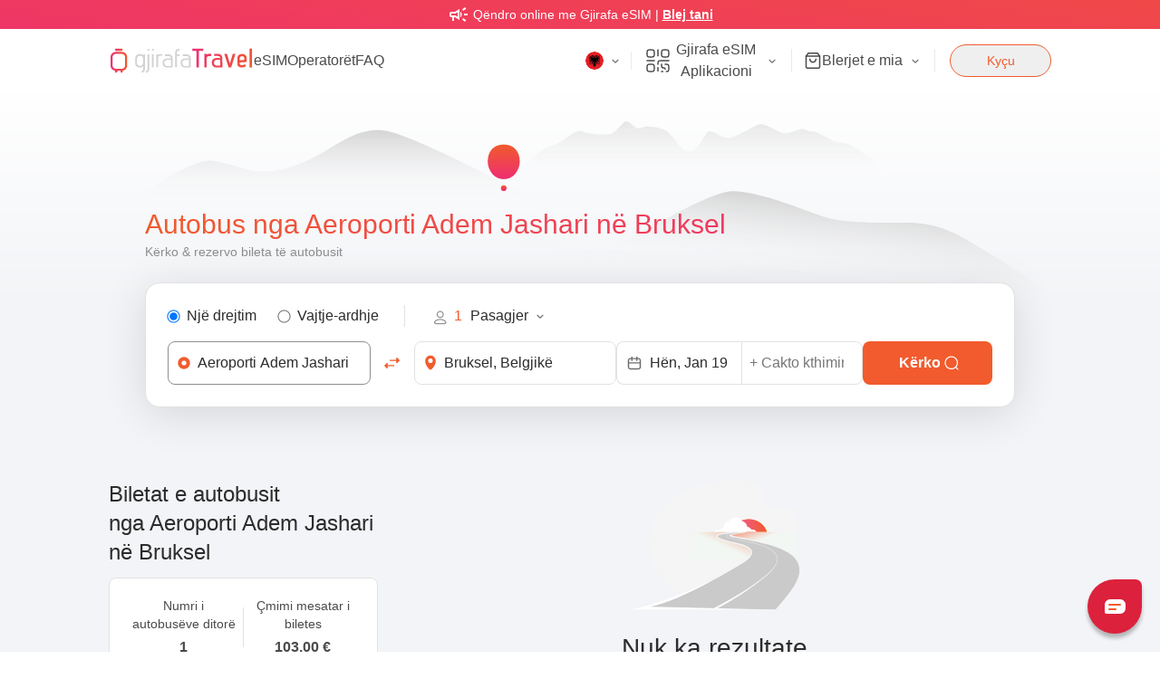

--- FILE ---
content_type: application/javascript; charset=UTF-8
request_url: https://travel.gjirafa.com/_next/static/_pLGobH1d2VCIvMLSnurV/_buildManifest.js
body_size: 1766
content:
self.__BUILD_MANIFEST=function(e,s,i,c,a,d,t,n,m,u,v,_,h,b,k,f,p,g,o,j,r,l,x,y,w,I,B,F,q,A,D,E,H,L,M,N,S,T){return{__rewrites:{beforeFiles:[],afterFiles:[],fallback:[]},"/404":[e,s,i,o,"static/chunks/pages/404-2e50cd5c96c63831.js"],"/_error":[e,s,i,o,"static/chunks/pages/_error-8a54afe8ca97ff45.js"],"/_main/[device]":[c,e,a,s,i,t,d,"static/chunks/pages/_main/[device]-e27c662abaaf3ddd.js"],"/_main/[device]/auth/error":["static/chunks/pages/_main/[device]/auth/error-38000299a26a166d.js"],"/_main/[device]/auth/signin":["static/chunks/pages/_main/[device]/auth/signin-0357126d1bdf6aba.js"],"/_main/[device]/auth/signout":["static/chunks/pages/_main/[device]/auth/signout-5c517bad9fcfff39.js"],"/_main/[device]/blogs":[c,e,a,s,i,t,d,"static/chunks/pages/_main/[device]/blogs-78046a26ef550d06.js"],"/_main/[device]/blogs/sitemap.xml":["static/chunks/pages/_main/[device]/blogs/sitemap.xml-47b87ae6ac1ec68a.js"],"/_main/[device]/blogs/[id]":[c,n,e,a,s,i,t,d,B,"static/chunks/pages/_main/[device]/blogs/[id]-335e41b3cee3b2cf.js"],"/_main/[device]/bookings":[c,e,a,s,i,t,d,h,j,F,"static/chunks/pages/_main/[device]/bookings-9fa9e4c94e45198f.js"],"/_main/[device]/bookings/[...id]":[c,n,a,m,v,r,d,u,_,h,b,k,l,j,F,"static/chunks/pages/_main/[device]/bookings/[...id]-585c10870f278534.js"],"/_main/[device]/bus/sitemap.xml":["static/chunks/pages/_main/[device]/bus/sitemap.xml-786649f786173f40.js"],"/_main/[device]/bus/[slug]":[c,n,e,a,m,v,q,s,i,t,d,u,_,h,b,A,f,x,D,E,"static/chunks/pages/_main/[device]/bus/[slug]-90d5d9081302e3b7.js"],"/_main/[device]/bus-companies":[c,e,a,s,i,t,d,y,"static/chunks/pages/_main/[device]/bus-companies-dd1f7f79b85f5d1e.js"],"/_main/[device]/bus-companies/sitemap.xml":["static/chunks/pages/_main/[device]/bus-companies/sitemap.xml-41c3e3e1d39c6dad.js"],"/_main/[device]/bus-companies/[slug]":[c,n,e,a,m,v,q,s,i,t,d,u,_,h,b,A,f,x,D,E,"static/chunks/pages/_main/[device]/bus-companies/[slug]-6efc8f4b420accfa.js"],"/_main/[device]/checkout/completed/[id]":[c,n,e,a,m,v,w,s,i,t,d,u,_,h,b,"static/chunks/pages/_main/[device]/checkout/completed/[id]-adc41183f98f65d0.js"],"/_main/[device]/checkout/esim/completed/[id]":[c,e,a,w,s,i,t,d,"static/chunks/pages/_main/[device]/checkout/esim/completed/[id]-801c778feb19951f.js"],"/_main/[device]/checkout/esim/[slug]":[c,n,e,a,m,v,w,p,r,s,i,t,d,u,_,"static/chunks/9139-eba94dc1737951ed.js",l,H,"static/chunks/pages/_main/[device]/checkout/esim/[slug]-1b84f64be3d35a3e.js"],"/_main/[device]/cities/sitemap.xml":["static/chunks/pages/_main/[device]/cities/sitemap.xml-0bf238ff0b3cc8df.js"],"/_main/[device]/cities/[slug]":[c,n,e,a,s,i,t,d,x,B,"static/chunks/pages/_main/[device]/cities/[slug]-1268836d5f0f9687.js"],"/_main/[device]/contact":[c,e,a,m,v,s,i,t,d,"static/chunks/pages/_main/[device]/contact-9dbdabd7eacb36a9.js"],"/_main/[device]/esim":[c,n,e,a,s,i,t,d,u,f,g,I,L,M,"static/chunks/pages/_main/[device]/esim-b9b4969b6d3f7572.js"],"/_main/[device]/esim/devices":[c,e,a,s,i,t,d,y,"static/chunks/pages/_main/[device]/esim/devices-652ab59d9d29ebc8.js"],"/_main/[device]/esim/help":[c,e,a,s,i,t,d,"static/chunks/pages/_main/[device]/esim/help-5c5de0b354f70df9.js"],"/_main/[device]/esim/sitemap.xml":["static/chunks/pages/_main/[device]/esim/sitemap.xml-9273eb3784a0c8b5.js"],"/_main/[device]/esim/[slug]":[c,n,e,a,s,i,t,d,u,f,g,I,L,"static/chunks/pages/_main/[device]/esim/[slug]-27ebf9ded72b66b7.js"],"/_main/[device]/faq":[c,e,a,s,i,t,d,M,"static/chunks/pages/_main/[device]/faq-a15a8646cb40d30a.js"],"/_main/[device]/my-bookings":[c,e,a,s,i,t,d,"static/chunks/pages/_main/[device]/my-bookings-0c8ee85db6b2b3aa.js"],"/_main/[device]/my-esim":[c,n,e,a,m,v,s,i,t,d,u,y,g,I,N,"static/chunks/pages/_main/[device]/my-esim-d70b9f5a759734d2.js"],"/_main/[device]/my-esim/service-down":[e,s,i,o,"static/chunks/pages/_main/[device]/my-esim/service-down-c02765b4703ff470.js"],"/_main/[device]/my-esim/[id]":[c,n,e,a,m,v,s,i,t,d,u,g,N,"static/chunks/pages/_main/[device]/my-esim/[id]-c51083da764e392f.js"],"/_main/[device]/open-app":[c,e,a,s,i,t,d,"static/chunks/pages/_main/[device]/open-app-87eb12556cfacad5.js"],"/_main/[device]/privacy":[c,e,a,s,i,t,d,"static/chunks/pages/_main/[device]/privacy-982cefd26d3790bb.js"],"/_main/[device]/reservation/[tid]":[c,e,a,m,v,p,r,s,i,t,d,u,_,k,l,j,H,"static/chunks/pages/_main/[device]/reservation/[tid]-32d9ce6c970a1d8a.js"],"/_main/[device]/results/[[...rid]]":[c,n,e,a,m,v,p,S,s,i,t,d,u,_,h,b,k,T,"static/chunks/pages/_main/[device]/results/[[...rid]]-63088dd41ceee395.js"],"/_main/[device]/reviews/[guid]":[m,"static/chunks/pages/_main/[device]/reviews/[guid]-84e11ce05b0c26e1.js"],"/_main/[device]/search/gtfs":[c,e,a,s,i,t,d,"static/chunks/pages/_main/[device]/search/gtfs-19077ed241c25e09.js"],"/_main/[device]/search-results/[[...rid]]":[c,n,e,a,m,v,p,S,s,i,t,d,u,_,h,b,k,T,"static/chunks/pages/_main/[device]/search-results/[[...rid]]-f8679f02def1df46.js"],"/_main/[device]/sitemap.xml":["static/chunks/pages/_main/[device]/sitemap.xml-d428f1a29041cb1a.js"],"/_main/[device]/terms":[c,e,a,s,i,t,d,"static/chunks/pages/_main/[device]/terms-17a4c3ac379987f8.js"],"/_main/[device]/ticket/[reservationHash]":[e,s,"static/chunks/pages/_main/[device]/ticket/[reservationHash]-73a41930708c27f0.js"],"/_main/[device]/unsubscribe/[hash]":[c,e,a,s,i,t,d,"static/chunks/pages/_main/[device]/unsubscribe/[hash]-ed1be555855bfa85.js"],"/robots.txt":["static/chunks/pages/robots.txt-d6523abecf56d2a6.js"],sortedPages:["/404","/_app","/_error","/_main/[device]","/_main/[device]/auth/error","/_main/[device]/auth/signin","/_main/[device]/auth/signout","/_main/[device]/blogs","/_main/[device]/blogs/sitemap.xml","/_main/[device]/blogs/[id]","/_main/[device]/bookings","/_main/[device]/bookings/[...id]","/_main/[device]/bus/sitemap.xml","/_main/[device]/bus/[slug]","/_main/[device]/bus-companies","/_main/[device]/bus-companies/sitemap.xml","/_main/[device]/bus-companies/[slug]","/_main/[device]/checkout/completed/[id]","/_main/[device]/checkout/esim/completed/[id]","/_main/[device]/checkout/esim/[slug]","/_main/[device]/cities/sitemap.xml","/_main/[device]/cities/[slug]","/_main/[device]/contact","/_main/[device]/esim","/_main/[device]/esim/devices","/_main/[device]/esim/help","/_main/[device]/esim/sitemap.xml","/_main/[device]/esim/[slug]","/_main/[device]/faq","/_main/[device]/my-bookings","/_main/[device]/my-esim","/_main/[device]/my-esim/service-down","/_main/[device]/my-esim/[id]","/_main/[device]/open-app","/_main/[device]/privacy","/_main/[device]/reservation/[tid]","/_main/[device]/results/[[...rid]]","/_main/[device]/reviews/[guid]","/_main/[device]/search/gtfs","/_main/[device]/search-results/[[...rid]]","/_main/[device]/sitemap.xml","/_main/[device]/terms","/_main/[device]/ticket/[reservationHash]","/_main/[device]/unsubscribe/[hash]","/robots.txt"]}}("static/chunks/5675-438fc7a629e2d3a2.js","static/chunks/1956-c6b098de0f453f6e.js","static/chunks/5196-386c93b47adc9007.js","static/chunks/fec483df-ec2406890e1ec7cb.js","static/chunks/1191-62451aef90451df4.js","static/chunks/1085-1a817411181b35b7.js","static/chunks/2001-67cdeb7aa49a39f6.js","static/chunks/29107295-46d7d1929d94c0a9.js","static/chunks/7536-75b27aaaa59daafd.js","static/chunks/7468-1fa34a8668dbafcc.js","static/chunks/3978-23e67c47dcd6ded4.js","static/chunks/3293-4ed8bd25f1e02777.js","static/chunks/3859-160e9c1e18e224f6.js","static/chunks/4524-0aeb34680b1ecfca.js","static/chunks/757-e0ff6d49a5be060e.js","static/chunks/1658-cb782667cdfec17a.js","static/chunks/2106-7ae39899289a987f.js","static/chunks/2126-b3da206d50cb2390.js","static/chunks/5954-9e84118fb3936b56.js","static/chunks/4392-ec3ea6c3bca98eb7.js","static/chunks/9101-639ae986c6c5fa02.js","static/chunks/7701-a29fb6037bd9a8c3.js","static/chunks/5397-53cee95937c573ab.js","static/chunks/1823-f26fcf8bd4769fad.js","static/chunks/5518-19217a8780d374ca.js","static/chunks/7966-75e0261a8d106364.js","static/chunks/8521-00158701824b9e15.js","static/chunks/7212-7d0498a514289e46.js","static/chunks/7811-b9146a06a428a213.js","static/chunks/1088-e45e3eac19b0118f.js","static/chunks/7645-695dabd9fabef93e.js","static/css/9cbeee7a218743e6.css","static/chunks/2312-1eb7d7ae1575e28d.js","static/chunks/9746-605103a876cbc77a.js","static/chunks/1572-97b399f792468810.js","static/chunks/3297-55195b18e847f087.js","static/chunks/7238-9aa07382f86d97f9.js","static/chunks/253-8ef3064b0737c64e.js"),self.__BUILD_MANIFEST_CB&&self.__BUILD_MANIFEST_CB();

--- FILE ---
content_type: application/javascript; charset=UTF-8
request_url: https://travel.gjirafa.com/_next/static/chunks/1658-cb782667cdfec17a.js
body_size: 4245
content:
(self.webpackChunk_N_E=self.webpackChunk_N_E||[]).push([[1658,8673],{27581:function(t,e,n){"use strict";var r=n(29815),i=n(85893),a=n(41664),s=n.n(a),o=n(21030),l=n(4298),c=n.n(l),u=n(11163),d=n(96455),p=n(11864);n(67294);var h=function(t){var e,n=t.items,a=t.isLandingPage,l=void 0!==a&&a,h=t.className,g=t.activeGradient,f=void 0!==g&&g,m=(0,o.Z)().t,x=(0,u.useRouter)(),C=x.locale,v=x.asPath,y="".concat("https://travel.gjirafa.com/").concat(C),L=v.replace("/_main/desktop","").replace("/_main/touch","").replace("/_main/[device]","").split(/[#?]/)[0].split("/").filter(Boolean)[0],j=[{label:m("breadcrumb_home"),href:""},].concat((0,r.Z)(l?[{label:m("breadcrumb_".concat(L.replace(/-/g,"_"))),href:L},]:[]),(0,r.Z)(void 0===n?[]:n));return(0,i.jsxs)(i.Fragment,{children:[(0,i.jsx)(c(),{id:"breadcrumb-schema",type:"application/ld+json",strategy:"beforeInteractive",dangerouslySetInnerHTML:{__html:JSON.stringify({"@context":"https://schema.org","@type":"BreadcrumbList",numberOfItems:(e=j.map(function(t,e){return{"@type":"ListItem",position:e+1,name:t.label,item:{"@type":"Thing","@id":t.href?"".concat(y,"/").concat(l&&e>=2?"".concat(L,"/"):"").concat(t.href):y,name:t.label}}})).length,itemListOrder:"Ascending",itemListElement:e})}}),(0,i.jsx)("nav",{"aria-label":"Breadcrumb",className:(0,p.cx)(["flex h-fit py-2 text-sm font-normal text-neutral",void 0===h?"":h,]),children:(0,i.jsx)("ol",{className:"scrollbarDates flex items-center overflow-x-auto",role:"list",children:j.map(function(t,e){return(0,i.jsxs)("li",{className:"flex items-center",children:[e>0&&(0,i.jsx)(d.Z,{kind:"span",width:14,height:14,color:"#6E6E6E",className:"mx-2 h-3 w-3","aria-hidden":"true",role:"presentation"}),(0,i.jsx)("span",{className:(0,p.cx)(["flex items-center whitespace-nowrap text-gray-700 transition-all duration-200",f?"hover:text-gradientText":"hover:text-primary",]),children:e===j.length-1?(0,i.jsx)("span",{className:f?"bg-custom-gradient bg-clip-text text-transparent":"text-primary","aria-current":"page",children:t.label}):(0,i.jsx)(s(),{href:"/".concat(C,"/").concat(t.href),children:t.label})})]},"".concat(t.href,"-").concat(e))})})})]})};e.Z=h},40334:function(t,e,n){"use strict";n.d(e,{Z:function(){return u}});var r=n(85893),i=n(67294),a=n(828),s=n(43292),o=n(88816),l=n(11864),c=function(t){var e,n=t.question,c=(e=t.answer).replace(/\n/g,"<br>"),u="faq-answer-".concat(n.replace(/\s+/g,"-").toLowerCase()),d=(0,a.Z)(i.useState(!1),2),p=d[0],h=d[1],g=function(){return h(!p)};return(0,r.jsxs)("div",{className:"mb-2",children:[(0,r.jsxs)("div",{className:(0,l.cx)(["flex cursor-pointer items-center justify-between border-l-2 bg-white px-4 py-4 transition-all duration-200",p?"rounded-t-2xl border-[#F04C47]":"rounded-2xl border-transparent",]),onClick:g,role:"button","aria-expanded":p,"aria-controls":u,children:[(0,r.jsx)("p",{className:"text-sm",children:n}),p?(0,r.jsx)(o.Z,{kind:"span",className:"text-primary"}):(0,r.jsx)(s.Z,{kind:"span",className:"text-primary"})]}),p&&(0,r.jsx)("div",{className:"rounded-b-2xl border-l-2 border-[#F04C47] shadow-sm -motion-translate-y-in-25 motion-opacity-in-0 motion-duration-[0.2s]/translate motion-duration-[0.3s]/opacity",id:u,children:(0,r.jsx)("div",{className:"rounded-b-2xl bg-white px-4 pb-4 text-sm text-gray-700 md:text-base",children:(0,r.jsx)("div",{className:"border-t border-gray-200 pt-4 text-sm leading-6 text-[#595959]",dangerouslySetInnerHTML:{__html:c}})})})]})},u=function(t){var e=t.faqs;return(0,r.jsx)("div",{className:"w-full container mx-auto",children:e.map(function(t,e){return(0,r.jsx)(c,{question:t.question,answer:t.answer},e)})})}},31653:function(t,e,n){"use strict";var r=n(40872),i=n(26042),a=n(69396),s=n(85893),o=n(53690),l=function(t){var e=(0,r.Z)({},t);return(0,s.jsx)(o.Z,(0,a.Z)((0,i.Z)({},e),{children:(0,s.jsx)("svg",{width:"24",height:"24",viewBox:"0 0 24 24",fill:"none",xmlns:"http://www.w3.org/2000/svg",children:(0,s.jsx)("path",{fillRule:"evenodd",clipRule:"evenodd",d:"M10.7728 7.42429C11.0071 7.18997 11.0071 6.81007 10.7728 6.57576C10.5385 6.34145 10.1586 6.34145 9.92426 6.57576L4.92426 11.5758L4.5 12L4.92426 12.4243L9.92426 17.4243C10.1586 17.6586 10.5385 17.6586 10.7728 17.4243C11.0071 17.19 11.0071 16.8101 10.7728 16.5758L6.79706 12.6H18.8485C19.1799 12.6 19.4485 12.3314 19.4485 12C19.4485 11.6687 19.1799 11.4 18.8485 11.4H6.79706L10.7728 7.42429Z",fill:"currentColor"})})}))};e.Z=l},93274:function(t,e,n){"use strict";var r=n(40872),i=n(26042),a=n(69396),s=n(85893),o=n(53690),l=function(t){var e=(0,r.Z)({},t);return(0,s.jsx)(o.Z,(0,a.Z)((0,i.Z)({},e),{children:(0,s.jsxs)("svg",{width:"20",height:"20",viewBox:"0 0 20 20",fill:"none",xmlns:"http://www.w3.org/2000/svg",children:[(0,s.jsxs)("g",{clipPath:"url(#clip0_18621_57864)",children:[(0,s.jsx)("path",{d:"M9.07668 2.21993C9.41827 1.39864 10.5817 1.39864 10.9233 2.21993L12.4105 5.79546C12.5545 6.1417 12.8801 6.37827 13.2539 6.40823L17.114 6.7177C18.0006 6.78878 18.3601 7.89529 17.6846 8.47396L14.7436 10.9932C14.4588 11.2372 14.3345 11.6199 14.4215 11.9847L15.32 15.7515C15.5264 16.6167 14.5851 17.3006 13.826 16.8369L10.5213 14.8184C10.2012 14.6229 9.79876 14.6229 9.47875 14.8184L6.17397 16.8369C5.41487 17.3006 4.47362 16.6167 4.68001 15.7515L5.57852 11.9847C5.66553 11.6199 5.54116 11.2372 5.25637 10.9932L2.31539 8.47396C1.63985 7.89529 1.99938 6.78878 2.88603 6.7177L6.74612 6.40823C7.11991 6.37827 7.44552 6.1417 7.58953 5.79546L9.07668 2.21993Z",fill:"#F48225"}),(0,s.jsx)("path",{d:"M9.07668 2.21993C9.41827 1.39864 10.5817 1.39864 10.9233 2.21993L12.4105 5.79546C12.5545 6.1417 12.8801 6.37827 13.2539 6.40823L17.114 6.7177C18.0006 6.78878 18.3601 7.89529 17.6846 8.47396L14.7436 10.9932C14.4588 11.2372 14.3345 11.6199 14.4215 11.9847L15.32 15.7515C15.5264 16.6167 14.5851 17.3006 13.826 16.8369L10.5213 14.8184C10.2012 14.6229 9.79876 14.6229 9.47875 14.8184L6.17397 16.8369C5.41487 17.3006 4.47362 16.6167 4.68001 15.7515L5.57852 11.9847C5.66553 11.6199 5.54116 11.2372 5.25637 10.9932L2.31539 8.47396C1.63985 7.89529 1.99938 6.78878 2.88603 6.7177L6.74612 6.40823C7.11991 6.37827 7.44552 6.1417 7.58953 5.79546L9.07668 2.21993Z",fill:"url(#paint0_linear_18621_57864)"})]}),(0,s.jsxs)("defs",{children:[(0,s.jsxs)("linearGradient",{id:"paint0_linear_18621_57864",x1:"-11.36",y1:"14.9453",x2:"13.3605",y2:"36.94",gradientUnits:"userSpaceOnUse",children:[(0,s.jsx)("stop",{stopColor:"#ED2E7B"}),(0,s.jsx)("stop",{offset:"1",stopColor:"#F05A2C"})]}),(0,s.jsx)("clipPath",{id:"clip0_18621_57864",children:(0,s.jsx)("rect",{width:"20",height:"20",fill:"white"})})]})]})}))};e.Z=l},42277:function(t,e,n){"use strict";var r=n(40872),i=n(26042),a=n(69396),s=n(85893),o=n(53690),l=function(t){var e=(0,r.Z)({},t);return(0,s.jsx)(o.Z,(0,a.Z)((0,i.Z)({},e),{children:(0,s.jsxs)("svg",{width:"18",height:"19",viewBox:"0 0 18 19",fill:"none",xmlns:"http://www.w3.org/2000/svg",children:[(0,s.jsxs)("g",{clipPath:"url(#clip0_18621_57915)",children:[(0,s.jsx)("path",{d:"M8.07668 2.71993C8.41827 1.89863 9.58173 1.89864 9.92332 2.71993L11.146 5.65952C11.29 6.00576 11.6156 6.24233 11.9894 6.27229L15.1629 6.52671C16.0496 6.5978 16.4091 7.7043 15.7336 8.28297L13.3157 10.3542C13.0309 10.5981 12.9065 10.9809 12.9935 11.3456L13.7322 14.4425C13.9386 15.3077 12.9973 15.9916 12.2382 15.5279L9.52125 13.8684C9.20124 13.6729 8.79876 13.6729 8.47875 13.8684L5.76175 15.5279C5.00266 15.9916 4.0614 15.3077 4.26779 14.4425L5.0065 11.3456C5.09351 10.9809 4.96914 10.5981 4.68435 10.3542L2.26645 8.28297C1.59091 7.7043 1.95044 6.5978 2.83709 6.52671L6.01063 6.27229C6.38442 6.24233 6.71003 6.00576 6.85403 5.65952L8.07668 2.71993Z",fill:"#F48225"}),(0,s.jsx)("path",{d:"M8.07668 2.71993C8.41827 1.89863 9.58173 1.89864 9.92332 2.71993L11.146 5.65952C11.29 6.00576 11.6156 6.24233 11.9894 6.27229L15.1629 6.52671C16.0496 6.5978 16.4091 7.7043 15.7336 8.28297L13.3157 10.3542C13.0309 10.5981 12.9065 10.9809 12.9935 11.3456L13.7322 14.4425C13.9386 15.3077 12.9973 15.9916 12.2382 15.5279L9.52125 13.8684C9.20124 13.6729 8.79876 13.6729 8.47875 13.8684L5.76175 15.5279C5.00266 15.9916 4.0614 15.3077 4.26779 14.4425L5.0065 11.3456C5.09351 10.9809 4.96914 10.5981 4.68435 10.3542L2.26645 8.28297C1.59091 7.7043 1.95044 6.5978 2.83709 6.52671L6.01063 6.27229C6.38442 6.24233 6.71003 6.00576 6.85403 5.65952L8.07668 2.71993Z",fill:"url(#paint0_linear_18621_57915)"})]}),(0,s.jsxs)("defs",{children:[(0,s.jsxs)("linearGradient",{id:"paint0_linear_18621_57915",x1:"-10.224",y1:"13.9507",x2:"12.0245",y2:"33.746",gradientUnits:"userSpaceOnUse",children:[(0,s.jsx)("stop",{stopColor:"#ED2E7B"}),(0,s.jsx)("stop",{offset:"1",stopColor:"#F05A2C"})]}),(0,s.jsx)("clipPath",{id:"clip0_18621_57915",children:(0,s.jsx)("rect",{width:"18",height:"18",fill:"white",transform:"translate(0 0.5)"})})]})]})}))};e.Z=l},3598:function(t,e,n){"use strict";var r=n(40872),i=n(26042),a=n(69396),s=n(85893),o=n(53690),l=function(t){var e=(0,r.Z)({},t);return(0,s.jsx)(o.Z,(0,a.Z)((0,i.Z)({},e),{children:(0,s.jsxs)("svg",{width:"20",height:"20",viewBox:"0 0 20 20",fill:"none",xmlns:"http://www.w3.org/2000/svg",children:[(0,s.jsx)("g",{clipPath:"url(#clip0_18621_57868)",children:(0,s.jsx)("path",{d:"M9.53834 2.41194C9.70914 2.0013 10.2909 2.0013 10.4617 2.41194L11.9488 5.98748C12.1648 6.50683 12.6532 6.86169 13.2139 6.90664L17.074 7.2161C17.5173 7.25164 17.6971 7.80489 17.3593 8.09423L14.4184 10.6135C13.9912 10.9794 13.8046 11.5536 13.9351 12.1007L14.8336 15.8675C14.9368 16.3001 14.4662 16.642 14.0867 16.4102L10.7819 14.3917C10.3019 14.0985 9.69814 14.0985 9.21812 14.3917L5.91334 16.4102C5.53379 16.6421 5.06317 16.3001 5.16636 15.8675L6.06488 12.1007C6.19539 11.5536 6.00883 10.9794 5.58165 10.6135L2.64067 8.09423C2.3029 7.80489 2.48266 7.25164 2.92599 7.2161L6.78608 6.90663C7.34677 6.86169 7.83518 6.50683 8.05119 5.98748L9.53834 2.41194Z",stroke:"url(#paint0_linear_18621_57868)",fill:"none"})}),(0,s.jsxs)("defs",{children:[(0,s.jsxs)("linearGradient",{id:"paint0_linear_18621_57868",x1:"-11.36",y1:"14.9453",x2:"13.3605",y2:"36.94",gradientUnits:"userSpaceOnUse",children:[(0,s.jsx)("stop",{stopColor:"#ED2E7B"}),(0,s.jsx)("stop",{offset:"1",stopColor:"#F05A2C"})]}),(0,s.jsx)("clipPath",{id:"clip0_18621_57868",children:(0,s.jsx)("rect",{width:"20",height:"20",fill:"white"})})]})]})}))};e.Z=l},88060:function(t,e,n){"use strict";n.d(e,{It:function(){return p},OM:function(){return s},XG:function(){return d},cJ:function(){return l},ns:function(){return a},t:function(){return i},xo:function(){return o}});var r=n(26042),i=function(t){return(null==t?void 0:t.length)?{"@context":"https://schema.org","@type":"FAQPage",mainEntity:t.map(function(t){return{"@type":"Question",name:t.question,acceptedAnswer:{"@type":"Answer",text:t.answer.replace(/<br\s*\/?>/gi,"\n")}}})}:null},a=function(t){return{"@context":"https://schema.org","@type":"BlogPosting",headline:t.title,image:t.image,author:{"@type":"Organization",name:"GjirafaTravel",url:"https://travel.gjirafa.com"},publisher:{"@type":"Organization",name:"GjirafaTravel",logo:{"@type":"ImageObject",url:"https://w3mhh8jtzt.gjirafa.net/travel/logo.svg"}},datePublished:t.datePublished,description:t.description,articleBody:t.articleBody}};function s(t,e,n,i){var a=arguments.length>4&&void 0!==arguments[4]?arguments[4]:"EUR";if(!t.data||0===t.data.length)return null;var s=t.data[0];if(!s.paths||0===s.paths.length||!i||(null==i?void 0:i.minTicketPrice)===0)return null;var o=s.paths[0],l=s.paths[s.paths.length-1],c=i.minTicketPrice%1==0?i.minTicketPrice.toFixed(0):i.minTicketPrice.toFixed(1),u="resultCount"in i?i.resultCount:i.totalSchedules;return(0,r.Z)({"@context":"https://schema.org","@type":"Product",name:e,sku:s.hashId.toString(),itemOffered:{"@type":"BusTrip",name:e,departureBusStop:{"@type":"BusStation",name:o.departureStationName||o.departureCityName},arrivalBusStop:{"@type":"BusStation",name:l.arrivalStationName||l.arrivalCityName},departureTime:o.departureDate,arrivalTime:l.arrivalDate},offers:{"@type":"AggregateOffer",lowPrice:c.toString(),priceCurrency:a,offerCount:u}},n.totalCount>0&&{aggregateRating:{"@type":"AggregateRating",ratingValue:n.averageRating,reviewCount:n.totalCount}})}var o=function(t){var e=t.blogPictureMappings.find(function(t){return t.isCoverPicture});return{title:t.title,image:e?e.pictureUrl:"",datePublished:t.insertDate?"".concat(t.insertDate," CEST"):"",description:u(t.description),articleBody:c(t.description)}},l=function(t){var e=t.cityPictureMappings.find(function(t){return t.isCoverPicture});return{title:t.seoTitle,image:e?e.pictureUrl:"",datePublished:"",description:u(t.seoDescription),articleBody:c(t.description)}};function c(t){return t.replace(/<\/?[^>]+(>|$)/g,"")}function u(t){var e=c(t);return e.length>160?"".concat(e.substring(0,157),"..."):e}var d=function(t,e){var n=arguments.length>2&&void 0!==arguments[2]?arguments[2]:"EUR";if(!(null==t?void 0:t.data)||0===t.data.length)return null;var i=t.data.reduce(function(t,e){return e.cost<t.cost?e:t},t.data[0]),a=i.isUnlimited?"∞ GB":"".concat(i.totalGB,"GB");return(0,r.Z)({"@context":"https://schema.org","@type":"Product",name:"eSIM Data Package - ".concat(i.name),sku:i.id.toString(),itemOffered:{"@type":"Service",name:"eSIM data package with ".concat(a," data valid for ").concat(i.validityDays," days")},offers:{"@type":"AggregateOffer",lowPrice:i.cost.toString(),priceCurrency:n,offerCount:t.data.length,availability:"https://schema.org/InStock",itemCondition:"https://schema.org/NewCondition"}},e&&e.totalCount>0&&{aggregateRating:{"@type":"AggregateRating",ratingValue:e.averageRating,reviewCount:e.totalCount}})},p=function(t){var e=arguments.length>1&&void 0!==arguments[1]?arguments[1]:"EUR";return(0,r.Z)({"@context":"https://schema.org","@type":"Product",name:"eSIM Data Packages",sku:"esim-landing",itemOffered:{"@type":"Service",name:"eSIM data packages"},offers:{"@type":"AggregateOffer",lowPrice:1.99.toString(),priceCurrency:e,offerCount:1e3,availability:"https://schema.org/InStock",itemCondition:"https://schema.org/NewCondition"}},t&&t.totalCount>0&&{aggregateRating:{"@type":"AggregateRating",ratingValue:t.averageRating,reviewCount:t.totalCount}})}},9008:function(t,e,n){t.exports=n(5443)},82670:function(t,e,n){"use strict";function r(t,e){return null!=e&&"undefined"!=typeof Symbol&&e[Symbol.hasInstance]?!!e[Symbol.hasInstance](t):t instanceof e}n.d(e,{Z:function(){return r}})}}]);

--- FILE ---
content_type: application/javascript; charset=UTF-8
request_url: https://travel.gjirafa.com/_next/static/chunks/3293-4ed8bd25f1e02777.js
body_size: 6529
content:
"use strict";(self.webpackChunk_N_E=self.webpackChunk_N_E||[]).push([[3293],{7256:function(e,t,r){r.d(t,{Z:function(){return d}});var n=r(85893),i=r(26042),a=r(69396),o=r(99534),c=r(53690),u=function(e){var t=e.size,r=void 0===t?20:t,u=(0,o.Z)(e,["size"]);return(0,n.jsx)(c.Z,(0,a.Z)((0,i.Z)({},u),{children:(0,n.jsx)("svg",{width:r,height:r,viewBox:"0 0 20 20",fill:"none",xmlns:"http://www.w3.org/2000/svg",children:(0,n.jsx)("path",{fillRule:"evenodd",clipRule:"evenodd",d:"M10 18.3332C14.6024 18.3332 18.3333 14.6022 18.3333 9.99984C18.3333 5.39746 14.6024 1.6665 10 1.6665C5.39763 1.6665 1.66667 5.39746 1.66667 9.99984C1.66667 14.6022 5.39763 18.3332 10 18.3332ZM10.8333 4.99984C10.8333 5.46007 10.4602 5.83317 10 5.83317C9.53977 5.83317 9.16667 5.46007 9.16667 4.99984C9.16667 4.5396 9.53977 4.1665 10 4.1665C10.4602 4.1665 10.8333 4.5396 10.8333 4.99984ZM10 7.49984C10.4602 7.49984 10.8333 7.87293 10.8333 8.33317V12.4998H11.6667C12.1269 12.4998 12.5 12.8729 12.5 13.3332C12.5 13.7934 12.1269 14.1665 11.6667 14.1665H8.33334C7.8731 14.1665 7.50001 13.7934 7.50001 13.3332C7.50001 12.8729 7.8731 12.4998 8.33334 12.4998H9.16667V9.1665H8.33334C7.8731 9.1665 7.50001 8.79341 7.50001 8.33317C7.50001 7.87293 7.8731 7.49984 8.33334 7.49984H10Z",fill:"currentColor"})})}))},s=r(11864),l=r(64571),d=function(e){var t=e.type,r=void 0===t?"info":t,i=e.message,a=e.className,o=e.show,c=e.padding;return void 0===o||o?(0,n.jsxs)("div",{className:(0,s.cx)(["flex w-full items-center rounded-lg","info"===r&&"bg-blue-100","warning"===r&&"bg-primary-100",void 0===c?"px-2 py-2 md:py-3.5":c,a,]),children:["error"===r?(0,n.jsx)(l.Z,{kind:"span"}):(0,n.jsx)(u,{kind:"span",className:(0,s.cx)(["mr-2 self-start","info"===r&&"text-blue","warning"===r&&"text-primary",])}),(0,n.jsx)("span",{className:"words-break flex text-xs text-black md:text-sm",children:i})]}):null}},85511:function(e,t,r){var n=r(26042),i=r(69396),a=r(99534),o=r(85893),c=r(67294),u=r(95827),s=(0,c.forwardRef)(function(e,t){var r=e.register,c=e.inputClassName,s=e.labelClassName,l=e.name,d=e.id,f=e.border,p=e.label,m=e.className,v=e.error,h=e.rightIcon,g=(0,a.Z)(e,["register","inputClassName","labelClassName","name","id","border","label","className","error","rightIcon"]);return(0,o.jsxs)(u.Z,{id:d,label:p,name:l,className:"".concat(m),error:v,labelClassName:s,children:[(0,o.jsx)("input",(0,n.Z)((0,i.Z)((0,n.Z)({ref:t,autoComplete:"off"},r),{className:"".concat(c," appearance-none w-full ").concat("string"==typeof f?f:"border border-gray-300 transition-colors duration-200 hover:border-gray-500"," p-3 rounded-lg h-12 ").concat(h?"pr-11":""),id:d||l}),g)),h||null]})});t.Z=s},95827:function(e,t,r){var n=r(85893),i=function(e){var t=e.className,r=e.labelClassName,i=e.error,a=e.label,o=e.name,c=e.id,u=e.children;return(0,n.jsxs)("div",{className:t,children:[a&&(0,n.jsx)("label",{htmlFor:c||o,className:"".concat(r," text-neutral block mb-1"),children:a}),u,i&&(0,n.jsx)("div",{className:"text-red-500 text-xs mt-0.5",children:i})]})};t.Z=i},48972:function(e,t,r){r.d(t,{T:function(){return F},_:function(){return I}});var n,i,a=r(47568),o=r(14924),c=r(26042),u=r(69396),s=r(99534),l=r(29815),d=r(97582),f=r(85893),p=r(67294),m=r(23270),v=r(9087),h=function(){var e,t=(0,p.useState)(!1),r=t[0],n=t[1],i=(e=(0,a.Z)(function(e,t){var r,i;return(0,d.__generator)(this,function(a){switch(a.label){case 0:return(r={tiggerLoading:"boolean"!=typeof(null==t?void 0:t.tiggerLoading)||(null==t?void 0:t.tiggerLoading)}).tiggerLoading&&n(!0),[4,(0,v.zS)(e)];case 1:return i=a.sent(),r.tiggerLoading&&n(!1),[2,i]}})}),function(t,r){return e.apply(this,arguments)});return{loadingFlex:r,onApplyFlexiRide:i}},g=r(33299);(0,a.Z)(function(e,t){var r,n,i;return(0,d.__generator)(this,function(a){switch(a.label){case 0:r=e.stationIds,a.label=1;case 1:return a.trys.push([1,5,,6]),n=r.map(function(e){return"stationIds=".concat(e)}).join("&"),[4,fetch("".concat("https://travel-api.gjirafa.com/api","/v1/Reservation/GetConcierge?").concat(n),{headers:t})];case 2:if(!(i=a.sent()).ok)return[3,4];return[4,i.json()];case 3:return[2,a.sent()];case 4:return[2,null];case 5:return a.sent(),[2,null];case 6:return[2]}})});var Z,y,b=(i=(0,a.Z)(function(e,t){var r;return(0,d.__generator)(this,function(n){return r=e.journeyId,[2,fetch("".concat("https://travel-api.gjirafa.com/api","/v1/Reservation/ApplyTravelConcierge/").concat(r),{headers:t,method:"POST"}).then(function(e){return e.json()}).catch(function(){})]})}),function(e,t){return i.apply(this,arguments)}),C=(Z=(0,a.Z)(function(e,t){return(0,d.__generator)(this,function(r){return[2,fetch("".concat("https://travel-api.gjirafa.com/api","/v1/Reservation/CancelTravelConcierge/").concat(e),{headers:t,method:"POST"}).then(function(e){return e.json()}).catch(function(){})]})}),function(e,t){return Z.apply(this,arguments)});(0,a.Z)(function(e){var t,r,n,i;return(0,d.__generator)(this,function(a){switch(a.label){case 0:return a.trys.push([0,5,,6]),[4,(0,g.getSession)()];case 1:return r=null==(t=a.sent())?void 0:t.access_token,[4,fetch("".concat("https://travel-api.gjirafa.com/api","/v1/Reservation/GetActiveConcierge"),{headers:(0,c.Z)({"Content-Type":"application/json",Authorization:"Bearer ".concat(r)},e)})];case 2:if(!(n=a.sent()).ok)return[3,4];return[4,n.json()];case 3:if((i=a.sent()).succeeded&&i.data)return[2,i.data];return[2,null];case 4:return[2,null];case 5:return a.sent(),[2,null];case 6:return[2]}})});var N=r(66845),x=r(19690),P=r(27484),T=r.n(P),_=r(74931),S=r(21030),j=r(95002),w=r(80536),F=(0,p.createContext)({}),R=null,I=function(e){var t=e.children,r=e.passagersCount,n=e.isInternational,i=e.journey,v=e.tripGuid,g=e.typeofResults,Z=(0,S.Z)().t,y=(0,p.useState)({}),P=y[0],I=y[1],M=(0,p.useState)(null),k=M[0],E=M[1],A=(0,p.useState)(""),D=A[0],L=A[1],O=(0,p.useState)(r||1),J=O[0],B=O[1],G=(0,p.useState)(0),Y=G[0],z=G[1],H=(0,p.useState)(0),Q=H[0],q=H[1],U=(0,p.useState)(0),V=U[0],W=U[1],K=(0,p.useState)(!1),X=K[0],$=K[1],ee=(0,p.useState)(null),et=ee[0],er=ee[1],en=(0,p.useState)(!1),ei=en[0],ea=en[1],eo=(0,p.useState)(!1),ec=eo[0],eu=eo[1],es=(0,p.useState)(0),el=es[0],ed=es[1],ef=(0,p.useState)(!1),ep=ef[0],em=ef[1],ev=(0,p.useState)(!1),eh=ev[0],eg=ev[1],eZ=(0,p.useState)(null),ey=eZ[0],eb=eZ[1],eC=(0,p.useState)(null),eN=eC[0],ex=eC[1],eP=(0,p.useState)(0),eT=eP[0],e_=eP[1],eS=(0,p.useState)(!1),ej=eS[0],ew=eS[1],eF=(0,p.useState)(null),eR=eF[0],eI=eF[1],eM=(0,p.useRef)(eR),ek=(0,p.useRef)(et),eE=(0,p.useRef)(ey),eA=(0,p.useRef)(eN);(0,p.useEffect)(function(){eM.current=eR},[eR]),(0,p.useEffect)(function(){ek.current=et},[et]),(0,p.useEffect)(function(){eE.current=ey},[ey]),(0,p.useEffect)(function(){eA.current=eN},[eN]);var eD,eL,eO,eJ,eB=(0,p.useState)("payment"),eG=eB[0],eY=eB[1],ez=(0,p.useState)({}),eH=ez[0],eQ=ez[1],eq=(0,p.useState)(!1),eU=eq[0],eV=eq[1],eW=h(),eK=eW.onApplyFlexiRide,eX=eW.loadingFlex,e$=(eD=(0,a.Z)(function(e,t){var r;return(0,d.__generator)(this,function(n){switch(n.label){case 0:if(!Object.values(eH).every(function(e){return"loading"!==e}))return[3,4];if(!k)return[3,3];if(!(!eU&&!(null==P?void 0:P.reservationPromotionCodeMappingId)))return[3,2];return eV(!0),[4,(0,N.P)({journeyId:k,promotionCode:e})];case 1:r=n.sent(),eV(!1),r.reservationPromotionCodeMappingId?I((0,u.Z)((0,c.Z)({},r),{promotionCode:e})):t&&t(),n.label=2;case 2:return[3,4];case 3:z(function(e){return e+1}),n.label=4;case 4:return[2]}})}),function(e,t){return eD.apply(this,arguments)}),e0=(eL=(0,a.Z)(function(e){var t;return(0,d.__generator)(this,function(r){switch(r.label){case 0:if(!(e.id!==(null==eR?void 0:eR.id)&&!eX))return[3,3];if(q(0),eI(e),!k)return[3,2];return[4,eK({flexiRideType:e.id,journeyId:k})];case 1:return(null==(t=r.sent())?void 0:t.flexiRideType)?I(function(e){return(0,c.Z)({},e,t)}):setTimeout(function(){eI(null)},1e3),[3,3];case 2:I(function(t){return(0,u.Z)((0,c.Z)({},t),{flexiRideType:e.title,flexiRideFee:Number(e.price||0),totalPrice:t.ticketCount*i.totalPrice+Number(e.price||0)-Number(t.promotionCodeDiscount||0)+Number(t.esimCost||0)+Number(t.textMeMyTripFee||0)+Number(t.travelConciergeFee||0)})}),r.label=3;case 3:return[2]}})}),function(e){return eL.apply(this,arguments)}),e1=function(){null!==R&&(R.abort(),R=null)},e3=(eO=(0,a.Z)(function(e,t){var r,f,p,h;return(0,d.__generator)(this,function(g){var y;return eQ(function(e){return(0,u.Z)((0,c.Z)({},e),(0,o.Z)({},t,"loading"))}),e1(),p=(R=new AbortController).signal,window.localStorage&&window.localStorage.setItem("userDetail",JSON.stringify({firstName:null===(r=e.clientNames[0])||void 0===r?void 0:r.firstName,lastName:null===(f=e.clientNames[0])||void 0===f?void 0:f.lastName,email:e.email,phoneNumber:e.phoneNumber,phoneNumberPrefix:e.phoneNumberPrefix})),h=window.sessionStorage.getItem("aid"),(0,x.Rr)({uniqueJourneyId:k,journeyTripMappingGuid:v,email:e.email,phoneNumber:"".concat(null==e?void 0:e.phoneNumberPrefix).concat(null==e?void 0:e.phoneNumber),clientNames:e.clientNames.map(function(t,r){return(0,c.Z)({},t,0===r?{email:e.email,phoneNumber:"".concat(null==e?void 0:e.phoneNumberPrefix).concat(null==e?void 0:e.phoneNumber)}:{})}),international:n,affiliateId:h},{},p).then((y=(0,a.Z)(function(r){var n,a,f,p,v,h,g,Z,y,C,N,x,S,F,R,M;return(0,d.__generator)(this,function(a){switch(a.label){case 0:if(n=r.status,f=r.data.journeyId,p=(0,s.Z)(r.data,["journeyId"]),200!==n)return[3,9];if(k||E(f),(0,m.Bj)("event","checkout_terms",{id:"".concat(i.onwardTripInfos[0].departureStationId," - ").concat(i.onwardTripInfos[0].arrivalStationId),name:"".concat(i.onwardTripInfos[0].departureLocationName," - ").concat(i.onwardTripInfos[i.onwardTripInfos.length-1].arrivalLocationName)}),(0,m.Bj)("record","checkout",{type:"ticket",step:"passenger",firstname:e.clientNames[0].firstName,lastname:e.clientNames[0].lastName,email:e.email,phone_number:"".concat(e.phoneNumberPrefix).concat(e.phoneNumber),departure:i.onwardTripInfos[0].departureLocationName,arrival:i.onwardTripInfos[i.onwardTripInfos.length-1].arrivalLocationName,departure_datetime:"".concat(T()(i.onwardTripInfos[0].departureDate).format("YYYY-MM-DD")," ").concat(i.onwardTripInfos[0].departureTime),arrival_datetime:"".concat(T()(i.onwardTripInfos[i.onwardTripInfos.length-1].arrivalDate).format("YYYY-MM-DD")," ").concat(i.onwardTripInfos[i.onwardTripInfos.length-1].arrivalTime),passanger_count:p.ticketCount,unitprice:+p.totalPrice.toFixed(2),totalprice:+p.totalPrice.toFixed(2),service_fee:+p.serviceFee.toFixed(2),otherpassangers:e.clientNames.slice(1).map(function(e){return"".concat(e.firstName," ").concat(e.lastName)}),journeyId:"".concat(f),operator:(0,l.Z)(i.onwardTripInfos.map(function(e){return e.operatorName})).concat((0,l.Z)(i.returnTripInfos.map(function(e){return e.operatorName}))),ticket_type:i.returnTripInfos.length?"Round trip":"One way"}),y=(0,u.Z)((0,c.Z)({},P),{price:p.price,pricePerTicket:p.pricePerTicket,serviceFee:p.serviceFee,ticketCount:p.ticketCount,totalPrice:p.totalPrice,flexiRideType:p.flexiRideType,flexiRideFee:p.flexiRideFee}),!((null===(v=eM.current)||void 0===v?void 0:v.id)&&!k))return[3,2];return[4,eK({flexiRideType:null===(C=eM.current)||void 0===C?void 0:C.id,journeyId:f},{tiggerLoading:!1})];case 1:(null==(N=a.sent())?void 0:N.flexiRideType)?y=(0,u.Z)((0,c.Z)({},y),{flexiRideType:N.flexiRideType,flexiRideFee:N.flexiRideFee,totalPrice:N.totalPrice}):setTimeout(function(){_.ZP.error("An error occurred"),y=(0,u.Z)((0,c.Z)({},y),{flexiRideType:"",flexiRideFee:0}),eI(null)},1e3),a.label=2;case 2:if(!((null===(h=ek.current)||void 0===h?void 0:h.id)&&!k))return[3,4];return[4,(0,j.vg)(f,ek.current.id)];case 3:(null==(S=a.sent())?void 0:null===(x=S.data)||void 0===x?void 0:x.esimCost)?y=(0,u.Z)((0,c.Z)({},y,S.data),{esimPackageName:S.data.esimPackageName,esimCost:S.data.esimCost,totalPrice:S.data.totalPrice}):(_.ZP.error((null==S?void 0:S.message)||"An error occurred"),y=(0,u.Z)((0,c.Z)({},y),{esimPackageName:void 0,esimCost:void 0}),er(null)),a.label=4;case 4:if(!((null===(g=eE.current)||void 0===g?void 0:g.id)&&!k))return[3,6];return[4,b({journeyId:f})];case 5:(F=a.sent())&&F.travelConciergeFee&&F.travelConciergeFee>0?y=(0,u.Z)((0,c.Z)({},y,F),{conciergeType:F.conciergeType,travelConciergeFee:F.travelConciergeFee,totalPrice:F.totalPrice}):(_.ZP.error("An error occurred"),y=(0,u.Z)((0,c.Z)({},y),{conciergeType:void 0,travelConciergeFee:void 0}),setTimeout(function(){eb(null)},1e3)),a.label=6;case 6:if(!((null===(Z=eA.current)||void 0===Z?void 0:Z.cost)&&!k))return[3,8];return[4,(0,w.qQ)(f)];case 7:(R=a.sent())&&R.textMeMyTripFee&&R.textMeMyTripFee>0?y=(0,u.Z)((0,c.Z)({},y,R),{textMeMyTripFee:R.textMeMyTripFee,totalPrice:R.totalPrice}):(_.ZP.error("An error occurred"),y=(0,u.Z)((0,c.Z)({},y),{textMeMyTripFee:void 0}),setTimeout(function(){ex(null)},1e3)),a.label=8;case 8:return z(0),I((0,c.Z)({},y)),M=e.clientNames.reduce(function(e,t,r){return e["clientNames[".concat(r,"].firstName")]="success",e["clientNames[".concat(r,"].lastName")]="success",e},{}),B(e.clientNames.length),eQ(function(e){var r;return(0,c.Z)((0,u.Z)((0,c.Z)({},e),(r={},(0,o.Z)(r,t,"success"),(0,o.Z)(r,"email","success"),(0,o.Z)(r,"phoneNumber","success"),r)),M)}),[3,10];case 9:eQ(function(e){return(0,u.Z)((0,c.Z)({},e),(0,o.Z)({},t,"error"))}),a.label=10;case 10:return[2]}})}),function(e){return y.apply(this,arguments)})).catch(function(e){"AbortError"!==e.name&&(eQ(function(e){return(0,u.Z)((0,c.Z)({},e),(0,o.Z)({},t,"error"))}),_.ZP.error(Z("payment_try_again"),{style:{whiteSpace:"nowrap",maxWidth:"none"}}))}),[2]})}),function(e,t){return eO.apply(this,arguments)});(0,p.useEffect)(function(){I(function(e){return(0,u.Z)((0,c.Z)({},e),{price:i.price,serviceFee:r*i.serviceFee,totalPrice:r*i.totalPrice,ticketCount:r,pricePerTicket:i.price})})},[i]),(0,p.useEffect)(function(){"success"===eG&&(eI(null),I({})),(0,m.fZ)({type:"Reservation",id:"".concat(i.onwardTripInfos[0].departureStationId," - ").concat(i.onwardTripInfos[0].arrivalStationId),name:"".concat(i.onwardTripInfos[0].departureLocationName," - ").concat(i.onwardTripInfos[i.onwardTripInfos.length-1].arrivalLocationName)})},[eG]);var e2,e4,e6,e9,e5,e7=(eJ=(0,a.Z)(function(e){var t,r;return(0,d.__generator)(this,function(n){switch(n.label){case 0:if(!(e&&e.id!==(null==et?void 0:et.id)&&!X))return[3,4];if($(!0),W(0),er(e),!k)return[3,2];return[4,(0,j.vg)(k,e.id)];case 1:return r=n.sent(),$(!1),(null==r?void 0:null===(t=r.data)||void 0===t?void 0:t.esimCost)?I(function(e){return(0,c.Z)({},e,r.data)}):(_.ZP.error((null==r?void 0:r.message)||"An error occurred"),er(null),I(function(e){return(0,u.Z)((0,c.Z)({},e),{esimPackageName:void 0,esimCost:void 0})})),[3,3];case 2:I(function(t){return(0,u.Z)((0,c.Z)({},t),{esimPackageName:e.name+" eSIM",esimCost:Number(e.cost||0),totalPrice:t.ticketCount*i.totalPrice+Number(e.cost||0)-Number(t.promotionCodeDiscount||0)+Number(t.textMeMyTripFee||0)+Number(t.flexiRideFee||0)+Number(t.travelConciergeFee||0)})}),n.label=3;case 3:$(!1),n.label=4;case 4:return[2]}})}),function(e){return eJ.apply(this,arguments)}),e8=(e2=(0,a.Z)(function(){var e,t,r;return(0,d.__generator)(this,function(n){switch(n.label){case 0:if(!(!X&&et))return[3,6];if(!k)return[3,5];$(!0),n.label=1;case 1:return n.trys.push([1,3,,4]),[4,(0,j.KD)(k)];case 2:return e=n.sent(),$(!1),200===e.status?(t=et.cost||0,I(function(e){return(0,u.Z)((0,c.Z)({},e),{totalPrice:e.totalPrice-t,esimPackageName:void 0,esimCost:void 0})}),er(null)):_.ZP.error(Z("esim_cancel_failed")),[3,4];case 3:return n.sent(),$(!1),_.ZP.error(Z("esim_cancel_failed")),[3,4];case 4:return[3,6];case 5:r=et.cost||0,I(function(e){return(0,u.Z)((0,c.Z)({},e),{totalPrice:e.totalPrice-r,esimPackageName:void 0,esimCost:void 0})}),er(null),n.label=6;case 6:return[2]}})}),function(){return e2.apply(this,arguments)}),te=(e4=(0,a.Z)(function(e){var t;return(0,d.__generator)(this,function(r){switch(r.label){case 0:if(!(e&&e.id!==(null==ey?void 0:ey.id)&&!ep))return[3,4];if(em(!0),ed(0),eb(e),!k)return[3,2];return[4,b({journeyId:k})];case 1:return(t=r.sent())&&t.travelConciergeFee&&t.travelConciergeFee>0?I(function(e){return(0,c.Z)({},e,t)}):setTimeout(function(){eb(null)},1e3),[3,3];case 2:I(function(t){return(0,u.Z)((0,c.Z)({},t),{conciergeType:e.name,travelConciergeFee:Number(e.cost||0),totalPrice:t.ticketCount*i.totalPrice+Number(e.cost||0)-Number(t.promotionCodeDiscount||0)+Number(t.textMeMyTripFee||0)+Number(t.flexiRideFee||0)+Number(t.esimCost||0)})}),r.label=3;case 3:em(!1),r.label=4;case 4:return[2]}})}),function(e){return e4.apply(this,arguments)}),tt=(e6=(0,a.Z)(function(){var e,t;return(0,d.__generator)(this,function(r){switch(r.label){case 0:if(!(!ep&&ey))return[3,6];if(!k)return[3,5];em(!0),r.label=1;case 1:return r.trys.push([1,3,,4]),[4,C(k)];case 2:return e=r.sent(),em(!1),e&&void 0!==e.totalPrice?(I(function(t){return(0,c.Z)({},t,e)}),eb(null)):_.ZP.error(Z("concierge_cancel_failed")),[3,4];case 3:return r.sent(),em(!1),_.ZP.error(Z("concierge_cancel_failed")),[3,4];case 4:return[3,6];case 5:t=ey.cost||0,I(function(e){return(0,u.Z)((0,c.Z)({},e),{totalPrice:e.totalPrice-t,conciergeType:void 0,travelConciergeFee:void 0})}),eb(null),r.label=6;case 6:return[2]}})}),function(){return e6.apply(this,arguments)}),tr=(e9=(0,a.Z)(function(e){var t;return(0,d.__generator)(this,function(r){switch(r.label){case 0:if(!(e&&e.cost!==(null==eN?void 0:eN.cost)&&!ej))return[3,4];if(ew(!0),e_(0),ex(e),!k)return[3,2];return[4,(0,w.qQ)(k)];case 1:return(t=r.sent())&&t.textMeMyTripFee&&t.textMeMyTripFee>0?I(function(e){return(0,c.Z)({},e,t)}):setTimeout(function(){ex(null)},1e3),[3,3];case 2:I(function(t){return(0,u.Z)((0,c.Z)({},t),{textMeMyTripFee:Number(e.cost||0),totalPrice:t.ticketCount*i.totalPrice+Number(e.cost||0)-Number(t.promotionCodeDiscount||0)+Number(t.flexiRideFee||0)+Number(t.esimCost||0)+Number(t.travelConciergeFee||0)})}),r.label=3;case 3:ew(!1),r.label=4;case 4:return[2]}})}),function(e){return e9.apply(this,arguments)}),tn=(e5=(0,a.Z)(function(){var e,t;return(0,d.__generator)(this,function(r){switch(r.label){case 0:if(!(!ej&&eN))return[3,6];if(!k)return[3,5];ew(!0),r.label=1;case 1:return r.trys.push([1,3,,4]),[4,(0,w.yd)(k)];case 2:return e=r.sent(),ew(!1),e&&void 0!==e.totalPrice?(I(function(t){return(0,c.Z)({},t,e)}),ex(null)):_.ZP.error(Z("sms_cancel_failed")),[3,4];case 3:return r.sent(),ew(!1),_.ZP.error(Z("sms_cancel_failed")),[3,4];case 4:return[3,6];case 5:t=eN.cost||0,I(function(e){return(0,u.Z)((0,c.Z)({},e),{totalPrice:e.totalPrice-t,textMeMyTripFee:void 0})}),ex(null),r.label=6;case 6:return[2]}})}),function(){return e5.apply(this,arguments)});return(0,f.jsx)(F.Provider,{value:{tripGuid:v,passagersCountQuery:J,setPassagersCount:B,noAvailableFlex:ei,setNoAvailableFlex:ea,currentStep:eG,setCurrentStep:eY,journeyGuid:D,setJourneyGuid:L,journeyId:k,setJourneyId:E,isInternational:n,journey:i,applyFlexRide:e0,loadingFlex:eX,checkout:P,setCheckout:I,flexError:Q,setFlexError:q,detailsError:Y,setDetailsError:z,selectedFlex:eR,setSeletedFlex:eI,fieldState:eH,setFieldState:eQ,loadingPromoCode:eU,setLoadingPromoCode:eV,onApplyPromoCode:e$,onCreateReservation:e3,abortPendingReservation:e1,typeofResults:g,noAvailableConcierge:ec,setNoAvailableConcierge:eu,selectedEsim:et,setSelectedEsim:er,esimError:V,setEsimError:W,loadingEsim:X,applyEsimPackage:e7,cancelEsimPackage:e8,selectedConcierge:ey,setSelectedConcierge:eb,conciergeError:el,setConciergeError:ed,loadingConcierge:ep,applyConciergeService:te,cancelConciergeService:tt,selectedSMS:eN,setSelectedSMS:ex,smsError:eT,setSmsError:e_,loadingSMS:ej,applySMSService:tr,cancelSMSService:tn,isBlockedForPurchase:eh,setIsBlockedForPurchase:eg},children:t})}},27791:function(e,t,r){r.d(t,{i:function(){return f}});var n,i,a=r(47568),o=r(26042),c=r(69396),u=r(99534),s=r(97582),l=r(33299),d=r(67294),f=function(e){var t,r=!(arguments.length>1)||void 0===arguments[1]||arguments[1],n=(0,d.useState)({loading:"GET"===e&&!!r,errors:null,response:null}),i=n[0],u=n[1],f=(0,l.useSession)().data,m=(0,d.useCallback)((t=(0,a.Z)(function(t,r,n,i,a){var l,d,m,v,h,g;return(0,s.__generator)(this,function(s){switch(s.label){case 0:return t=encodeURI(t),[4,p(null==f?void 0:f.access_token,a)];case 1:d={method:e,headers:s.sent(),body:"POST"===e||"PUT"===e?JSON.stringify(r):null},s.label=2;case 2:if(s.trys.push([2,8,,9]),u(function(e){return e.loading?e:(0,c.Z)((0,o.Z)({},e),{loading:!0})}),!t.startsWith("http"))return[3,4];return[4,fetch(t,d)];case 3:return v=s.sent(),[3,6];case 4:return[4,fetch("".concat("https://travel-api.gjirafa.com/api").concat(t),d)];case 5:v=s.sent(),s.label=6;case 6:return[4,null==(m=v)?void 0:m.json()];case 7:return(h=s.sent()||null)&&200===m.status?(u(function(){return{errors:null,response:h,loading:!1}}),n&&n(h)):(u(function(e){return(0,c.Z)((0,o.Z)({},e),{errors:(null==h?void 0:h.message)||"api error",response:null==h?void 0:h.data,loading:!1})}),i&&i(h)),[3,9];case 8:return g=s.sent(),u(function(e){return(0,c.Z)((0,o.Z)({},e),{errors:(null==g?void 0:g.message)||(null==g?void 0:g.status)||"api error",loading:!1})}),i&&i(g),[3,9];case 9:return[2]}})}),function(e,r,n,i,a){return t.apply(this,arguments)}),[null==f?void 0:f.access_token]);return(0,o.Z)({apiCall:m},i)};(0,a.Z)(function(e,t,r,n){var i,a,c,l,d,f;return(0,s.__generator)(this,function(i){switch(i.label){case 0:return[4,p()];case 1:a={method:t,headers:i.sent(),body:"POST"===t||"PUT"===t?JSON.stringify(r):null},i.label=2;case 2:if(i.trys.push([2,8,,9]),!e.startsWith("http"))return[3,4];return[4,fetch("".concat(e),a)];case 3:return c=i.sent(),[3,6];case 4:return[4,fetch("".concat("https://travel-api.gjirafa.com/api").concat(e),a)];case 5:c=i.sent(),i.label=6;case 6:return[4,c.json()];case 7:if(d=(l=i.sent()).data,f=(0,u.Z)(l,["data"]),n)return[2,(0,o.Z)({data:d},f)];return[2,d];case 8:return i.sent(),[2,[]];case 9:return[2]}})});var p=(i=(0,a.Z)(function(){var e,t,r,n=arguments;return(0,s.__generator)(this,function(r){return e=n.length>0&&void 0!==n[0]?n[0]:"",t=n.length>1&&void 0!==n[1]?n[1]:null,[2,(0,o.Z)({Authorization:"Bearer ".concat(e),"Content-Type":(null==t?void 0:t["Content-Type"])||"application/json"},t)]})}),function(){return i.apply(this,arguments)})},64571:function(e,t,r){var n=r(40872),i=r(26042),a=r(69396),o=r(85893),c=r(53690),u=function(e){var t=(0,n.Z)({},e);return(0,o.jsx)(c.Z,(0,a.Z)((0,i.Z)({},t),{children:(0,o.jsx)("svg",{width:"20",height:"20",viewBox:"0 0 20 20",fill:"none",xmlns:"http://www.w3.org/2000/svg",children:(0,o.jsx)("path",{fillRule:"evenodd",clipRule:"evenodd",d:"M10 20C15.5228 20 20 15.5228 20 10C20 4.47715 15.5228 0 10 0C4.47715 0 0 4.47715 0 10C0 15.5228 4.47715 20 10 20ZM11 5C11 4.44772 10.5523 4 10 4C9.44771 4 9 4.44772 9 5V10C9 10.5523 9.44771 11 10 11C10.5523 11 11 10.5523 11 10V5ZM10 15C10.5523 15 11 14.5523 11 14C11 13.4477 10.5523 13 10 13C9.44771 13 9 13.4477 9 14C9 14.5523 9.44771 15 10 15Z",fill:"#E95742"})})}))};t.Z=u},9087:function(e,t,r){r.d(t,{ii:function(){return s},mA:function(){return u},zS:function(){return l}});var n,i,a,o=r(47568),c=r(97582),u=(n=(0,o.Z)(function(){var e,t,r=arguments;return(0,c.__generator)(this,function(n){return e=r.length>0&&void 0!==r[0]&&r[0],t=r.length>1?r[1]:void 0,[2,fetch("".concat("https://travel-api.gjirafa.com/api","/v1/Reservation/FlexiRideTypes?includeUpgradeable=").concat(e),{headers:t}).then(function(e){return e.json()}).catch(function(){return[]})]})}),function(){return n.apply(this,arguments)}),s=(i=(0,o.Z)(function(e,t){var r;return(0,c.__generator)(this,function(n){return r=e.journeyId,[2,fetch("".concat("https://travel-api.gjirafa.com/api","/v1/Reservation/FlexiRidePrices/").concat(r),{headers:t}).then(function(e){return e.json()}).catch(function(){return[]})]})}),function(e,t){return i.apply(this,arguments)}),l=(a=(0,o.Z)(function(e,t){var r,n;return(0,c.__generator)(this,function(i){return r=e.journeyId,n=e.flexiRideType,[2,fetch("".concat("https://travel-api.gjirafa.com/api","/v1/Reservation/ApplyJourneyReservationFlexiRide/").concat(r,"/").concat(n),{headers:t,method:"POST"}).then(function(e){return e.json()}).catch(function(){})]})}),function(e,t){return a.apply(this,arguments)})},66845:function(e,t,r){r.d(t,{F:function(){return u},P:function(){return c}});var n,i,a=r(47568),o=r(97582),c=(n=(0,a.Z)(function(e){return(0,o.__generator)(this,function(t){return[2,fetch("".concat("https://travel-api.gjirafa.com/api","/Reservation/ApplyJourneyReservationPromotionCode/").concat(e.journeyId,"/").concat(e.promotionCode)).then(function(e){return e.json()}).catch(function(){return{error:!0}})]})}),function(e){return n.apply(this,arguments)}),u=(i=(0,a.Z)(function(e){return(0,o.__generator)(this,function(t){return[2,fetch("".concat("https://travel-api.gjirafa.com/api","/Reservation/RemoveJourneyReservationPromotionCode/").concat(e.journeyId,"/").concat(e.promotionCodeMappingId),{method:"delete"}).then(function(e){return e.json()}).catch(function(){return{}})]})}),function(e){return i.apply(this,arguments)})},80536:function(e,t,r){r.d(t,{DQ:function(){return u},qQ:function(){return s},yd:function(){return l}});var n,i,a,o=r(47568),c=r(97582),u=(n=(0,o.Z)(function(e,t){var r,n,i;return(0,c.__generator)(this,function(r){switch(r.label){case 0:return r.trys.push([0,4,,5]),[4,fetch(e?"".concat("https://travel-api.gjirafa.com/api","/v1/Reservation/TextMeMyTripPrice/").concat(e):"".concat("https://travel-api.gjirafa.com/api","/v1/Reservation/TextMeMyTripPrice/initial"),{headers:t})];case 1:if(!(n=r.sent()).ok)return[3,3];return[4,n.json()];case 2:return[2,{cost:r.sent()}];case 3:return[2,null];case 4:return r.sent(),[2,null];case 5:return[2]}})}),function(e,t){return n.apply(this,arguments)}),s=(i=(0,o.Z)(function(e,t){return(0,c.__generator)(this,function(r){return[2,fetch("".concat("https://travel-api.gjirafa.com/api","/v1/Reservation/ApplyTextMeMyTrip/").concat(e),{headers:t,method:"POST"}).then(function(e){return e.json()}).catch(function(){})]})}),function(e,t){return i.apply(this,arguments)}),l=(a=(0,o.Z)(function(e,t){return(0,c.__generator)(this,function(r){return[2,fetch("".concat("https://travel-api.gjirafa.com/api","/v1/Reservation/CancelTextMeMyTrip/").concat(e),{headers:t,method:"POST"}).then(function(e){return e.json()}).catch(function(){})]})}),function(e,t){return a.apply(this,arguments)})}}]);